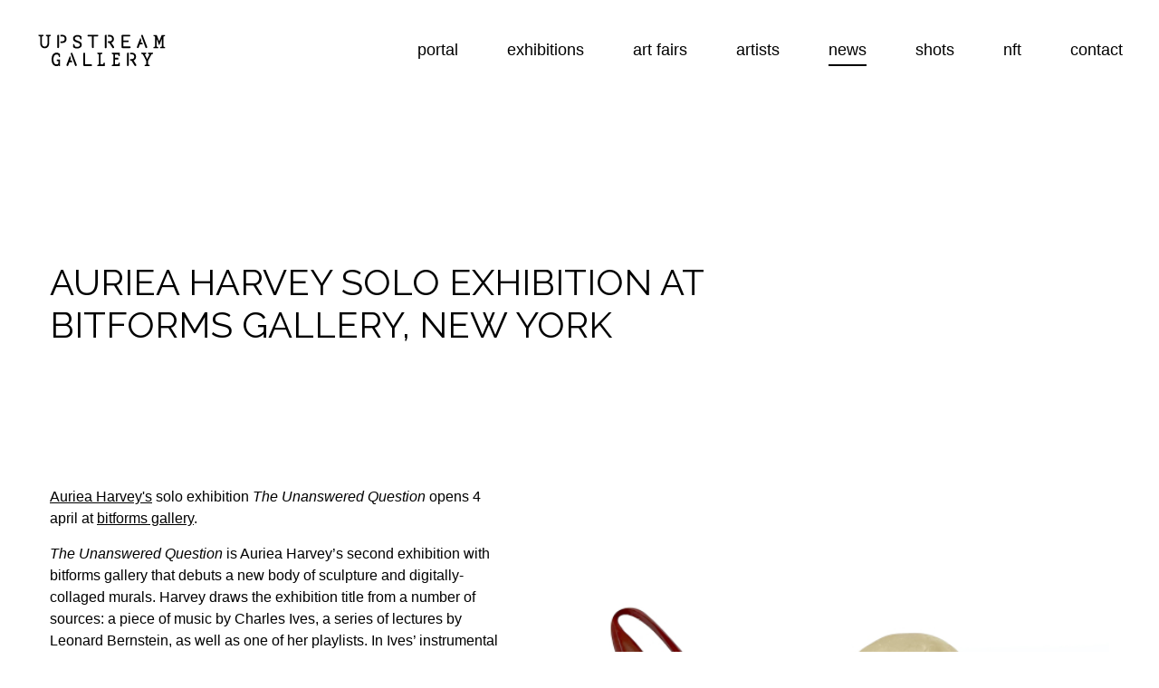

--- FILE ---
content_type: text/html; charset=UTF-8
request_url: https://www.upstreamgallery.nl/news/1410/auriea-harvey-solo-exhibition-at-bitforms-gallery-new-york
body_size: 2489
content:

<!DOCTYPE html>
<html>
	<head>
		<meta name="keywords" content="upstream gallery, amsterdam, art" />
<meta name="viewport" content="width=device-width, initial-scale=1" />
<meta charset="utf-8" />
<meta http-equiv="X-UA-Compatible" content="IE=edge">
<meta property="og:type" content="article">
<meta name="theme-color" content="#000000">
<meta name="format-detection" content="telephone=no">
<link rel="stylesheet" type="text/css" media="screen" href="/build/style.css" />
<link rel="stylesheet" type="text/css" media="screen" href="/build/icomoon.css" />

			<meta property="og:title" content="Auriea Harvey solo exhibition at bitforms gallery, new york ">
			<title>Auriea Harvey solo exhibition at bitforms gallery, new york </title>
			<meta property="og:image" content="http://upstreamgallery.nl/images/news/600x315/0465537001711805279.jpg">
			<meta property="og:description" content=" ">
			<meta name="description" content=" ">
			<meta property="og:url" content="http://www.upstreamgallery.nl/news/1410/auriea-harvey-solo-exhibition-at-bitforms-gallery-new-york">
			<link rel="canonical" href="http://www.upstreamgallery.nl/news/1410/auriea-harvey-solo-exhibition-at-bitforms-gallery-new-york">
<meta property="og:site_name" content="upstreamgallery.nl">
<link rel="shortcut icon" href="/favicon.ico">
	</head>

	<body class="news     newsDetail">
		<div id="fb-root"></div>
		<header>
			<div class="headerContainer">
				<div class="navIcon toggleMobNav visibleMobile">
					<span></span>
					<span></span>
					<span></span>
					<span></span>
				</div>
				<div class="center">
					<div class="logoContainer">
						<a class="logo hiddenMobile" href="/"><img src="/images/logo.svg" alt="Upstream Gallery Amsterdam logo" /></a>
						<a class="logo logoMobile visibleMobile" href="/"><img src="/images/logo_mobile.svg" alt="Upstream Gallery Amsterdam logo" /></a>
					</div>
					
					<nav>
						<ul>
							<li ><a href="/">portal</a></li>
							<li ><a href="/exhibitions">exhibitions</a></li>
							<li ><a href="/art-fairs">art fairs</a></li>
							<li ><a href="/artists">artists</a></li>
							<li class="active"><a href="/news/2026">news</a></li>
							<li ><a href="/shots">shots</a></li>
							<li ><a href="/nft">nft</a></li>
							<li ><a href="/contact">contact</a></li>
						</ul>
					</nav>
				</div>
			</div>
		</header>

		<main>
			
<acticle>
	<div class="visibleMobile detailHeaderMobile noMarginTop">
		<div class="itemContent">
			<div class="center">
				<span class="subtitle"></span>
				<header>
					<h2>Auriea Harvey solo exhibition at bitforms gallery, new york </h2>
				</header>
			</div>
		</div>
		<img src="/images/news/495x318/0465537001711805279.jpg" alt="Auriea Harvey solo exhibition at bitforms gallery, new york ">
	</div>

	<div class="hiddenMobile detailHeaderDesktop">
		<div class="center">
			<div class="row">
				<div class="col-12">
					<span class="subtitle"></span>
					<header>
						<h1>Auriea Harvey solo exhibition at bitforms gallery, new york </h1>
					</header>
				</div>
			</div>
		</div>
	</div>

	<div class="center">
		<div class="row">
			<div class="col-6">
				<div class="contentContainer">
					<p><a href="https://www.upstreamgallery.nl/artists/87/auriea-harvey" target="_blank">Auriea Harvey's</a> solo exhibition <em>The Unanswered Question</em> opens 4 april at <a href="https://bitforms.art/" target="_blank">bitforms gallery</a>.</p>
<p><em>The Unanswered Question</em>&nbsp;is Auriea Harvey&rsquo;s second exhibition with bitforms gallery that debuts a new body of sculpture and digitally-collaged murals. Harvey draws the exhibition title from a number of sources: a piece of music by Charles Ives, a series of lectures by Leonard Bernstein, as well as one of her playlists. In Ives&rsquo; instrumental score, the flutes act as the protagonist&mdash;a role Harvey identifies as a truth seeker questing for answers. The artist&rsquo;s own unanswered questions occupy states of illusion to manifest scale, truth, violence, and fantasy.</p>
<p>More information via <a href="https://bitforms.art/" target="_blank">bitforms gallery.</a></p>
<p>Image |&nbsp;The Mystery v3 (red, lemon, bronze), Auriea Harvey&nbsp;(2021)<br /><br /></p>
<p>The Unanswered Question | Auriea Harvey<br />bitforms gallery, New York <br />4 April&nbsp;- 25&nbsp;May, 2024</p>					<span class="publishDate">Publication date: 30 Mar '24</span>
					<div class="fbButtonContainer">
    <div class="fb-share-button" data-type="button"></div>
</div>				</div>
			</div>

			<div class="col-6">
				<div class="imageContainer">
					<aside>
						<img src="/images/news/495x318/0465537001711805279.jpg" alt="" />
											</aside>
				</div>
			</div>
		</div>
	</div>
</acticle>		</main>
		
		<footer>
    <div class="footerContainer clearfix"> 
        <div class="center">
            <div class="row">
                <div class="col-6">
                    <div class="contactInfo">
                        <div class="addressContainer">
                            <h4 class="title">Address</h4>
                            <p>Kloveniersburgwal 95</p>
                            <p>1011 KB Amsterdam</p>
                            <p>The Netherlands</p>
                        </div>
                        <div class="contactContainer">
                            <h4 class="title">Contact</h4>
                            <p>t. +31(0)20 - 428 428 4</p>
                            <p>m. +31(0)6 - 5495 6545</p>
                            <p>e. info@upstreamgallery.nl</p>
                        </div>
                    </div>
                    <div class="hoursContainer">
                        <h4 class="title">Opening hours</h4>
                        <p>Opening hours: Wednesdays through Saturdays, 13:00-18:00. To access by car, the recommended parking garage is Stopera (Waterlooplein 28), located at 5 minutes walking distance from Upstream Gallery.</p>
                    </div>
                </div>
                <div class="col-6">
                    <div class="followContainer">
                        <h4 class="title">Follow us</h4>
                        <ul>
                            <li>
                                <a class="fb" target="_blank" href="https://www.facebook.com/UpstreamGallery">
                                    <img src="/images/icon_fb.svg" alt="Upstream Facebook" />
                                </a>
                            </li>
                            <li>
                                <a class="insta" target="_blank" href="http://www.instagram.com/upstreamgallery">
                                    <img src="/images/icon_insta.svg" alt="Upstream Instagram" />
                                </a>
                            </li>
				<li>
                                <a class="twitter" target="_blank" href="https://twitter.com/galleryupstream">
                                    <img src="/images/icon_twitter.svg" alt="Twitter Instagram" />
                                </a>
                            </li>
                        </ul>
                    </div>
                    <div class="creditsContainer">
                        <img src="/images/logo_mobile_white.svg" alt="Upstream logo" />
                        <p>
                            Website by <a href="http://ticegrafisch.nl" target="_blank">ticegrafisch.nl</a> & <a href="http://nickk.nl" target="_blank">nickk.nl</a>
                        </p>
                    </div>
                </div>
            </div>
        </div>   
    </div>	
</footer>

<script src="/build/bundle.js"></script>

<script>
  (function(i,s,o,g,r,a,m){i['GoogleAnalyticsObject']=r;i[r]=i[r]||function(){
  (i[r].q=i[r].q||[]).push(arguments)},i[r].l=1*new Date();a=s.createElement(o),
  m=s.getElementsByTagName(o)[0];a.async=1;a.src=g;m.parentNode.insertBefore(a,m)
  })(window,document,'script','//www.google-analytics.com/analytics.js','ga');

  ga('create', 'UA-46633167-1', 'upstreamgallery.nl');
  ga('send', 'pageview');
</script><script>(function(d, s, id) {
var js, fjs = d.getElementsByTagName(s)[0];
if (d.getElementById(id)) return;
js = d.createElement(s); js.id = id;
js.src = "//connect.facebook.net/en_US/all.js#xfbml=1&appId=627239360685789";
fjs.parentNode.insertBefore(js, fjs);
}(document, 'script', 'facebook-jssdk'));
</script>	</body>
</html>


--- FILE ---
content_type: text/css
request_url: https://www.upstreamgallery.nl/build/icomoon.css
body_size: 239
content:
@font-face {
    font-family: 'icomoon';
    src: url('../fonts/icomoon.eot?38wrkb');
    src: url('../fonts/icomoon.eot?38wrkb#iefix') format('embedded-opentype'), url('../fonts/icomoon.ttf?38wrkb') format('truetype'), url('../fonts/icomoon.woff?38wrkb') format('woff'), url('../fonts/icomoon.svg?38wrkb#icomoon') format('svg');
    font-weight: normal;
    font-style: normal;
}

[class^="icon-"],
[class*=" icon-"] {
    /* use !important to prevent issues with browser extensions that change fonts */
    font-family: 'icomoon' !important;
    speak: none;
    font-style: normal;
    font-weight: normal;
    font-variant: normal;
    text-transform: none;
    line-height: 1;
    /* Better Font Rendering =========== */
    -webkit-font-smoothing: antialiased;
    -moz-osx-font-smoothing: grayscale;
}

.icon-close:before {
    content: "\e902";
}

.icon-arrow-button:before {
    content: "\e900";
}

.icon-external-news:before {
    content: "\e901";
}

--- FILE ---
content_type: image/svg+xml
request_url: https://www.upstreamgallery.nl/images/logo.svg
body_size: 5496
content:
<?xml version="1.0" encoding="iso-8859-1"?>
<!-- Generator: Adobe Illustrator 21.1.0, SVG Export Plug-In . SVG Version: 6.00 Build 0)  -->
<svg version="1.1" id="Layer_1" xmlns="http://www.w3.org/2000/svg" xmlns:xlink="http://www.w3.org/1999/xlink" x="0px" y="0px"
	 viewBox="0 0 841.89 244" style="enable-background:new 0 0 841.89 244;" xml:space="preserve">
<g>
	<g>
		<path d="M262.079,108.114c-9.681,0-17.322-2.547-24.963-7.896V80.092h6.369l5.73,15.03c4.587,1.784,8.917,2.675,13.12,2.675
			c7.898,0,18.47-3.821,18.47-12.737c0-19.616-44.963-11.082-44.963-41.014c0-14.393,14.013-22.927,29.296-22.927
			c9.553,0,16.686,2.802,24.711,9.552V49.14h-6.369l-5.605-14.775c-4.329-1.783-8.277-2.93-12.355-2.93
			c-10.826,0-18.212,5.987-18.212,11.974c0,18.978,44.963,10.699,44.963,40.377C292.268,98.943,277.491,108.114,262.079,108.114z"/>
		<path d="M788.805,62.26l16.178-41.141H826v6.369l-10.699,4.33v63.687L826,99.707v6.369h-31.335v-6.369l10.571-4.204V46.719
			L789.827,85.95h-2.039l-15.414-39.231v48.784l10.574,4.204v6.369h-31.335v-6.369l10.699-4.204V31.817l-10.699-4.33v-6.369h21.016
			L788.805,62.26z"/>
		<path d="M451.196,99.871c0,3.798-2.206,6.617-5.881,6.617c-3.921,0-5.885-2.819-5.885-6.617V27.324
			c0-3.552,3.188-6.617,6.742-6.617h5.023V99.871z M460.019,20.706h10.296c18.013,0,27.817,10.785,27.817,26.103
			c0,11.642-6.251,20.22-16.298,24.019l16.298,24.998c0.979,1.471,1.47,3.064,1.47,4.412c0,4.167-2.818,6.25-6.251,6.25
			c-1.836,0-3.554-0.857-4.899-2.942L469.212,72.42h-9.193V61.637h11.029c10.295,0,15.319-5.76,15.319-14.828
			c0-9.314-5.024-15.317-15.319-15.317h-11.029V20.706z"/>
		<path d="M61.621,26.978v-6.369h31.841v6.369L82.89,31.309v42.288c0,21.271-12.992,32.989-28.66,32.989
			c-15.667,0-28.659-11.718-28.659-32.989V31.309L15,26.978v-6.369h31.844v6.369l-10.698,4.331v41.269
			c0,15.921,8.277,23.436,18.085,23.436c9.935,0,18.088-7.515,18.088-23.436V31.309L61.621,26.978z"/>
		<path d="M146.095,98.95c0,3.799-2.206,6.618-5.881,6.618c-3.919,0-5.882-2.818-5.882-6.618V26.403c0-3.553,3.186-6.494,6.74-6.617
			h5.024V98.95z M154.918,19.786h10.417c18.506,0,28.919,10.171,28.919,26.714c0,17.401-10.292,26.225-28.919,26.225h-10.417V61.942
			h12.622c10.295,0,14.952-6.005,14.952-15.686c0-9.436-4.657-15.686-14.952-15.686h-12.622V19.786z"/>
		<path d="M391.403,19.786c3.8,0,6.618,1.471,6.618,5.393c0,3.92-2.818,5.392-6.618,5.392h-22.178V98.95
			c0,3.676-1.964,6.618-5.884,6.618c-3.92,0-5.881-2.941-5.881-6.618V30.57h-22.18c-3.8,0-6.618-1.471-6.618-5.392
			c0-3.922,2.818-5.393,6.618-5.393H391.403z"/>
		<path d="M597.051,19.786c3.679,0,6.371,1.348,6.371,5.393c0,4.043-2.692,5.392-6.371,5.392h-38.234V56.06h28.188
			c3.675,0,6.127,1.349,6.127,5.392c0,4.044-2.452,5.392-6.127,5.392h-28.188v27.94h40.073c3.676,0,6.493,1.348,6.493,5.392
			c0,4.044-2.817,5.392-6.493,5.392h-45.22c-3.797,0-6.618-2.818-6.618-6.618V26.403c0-3.676,2.821-6.617,6.618-6.617H597.051z"/>
		<path d="M669.041,70.152h10.54l3.797,10.785h-18.379l-8.091,20.586c-1.103,2.819-2.941,4.045-5.389,4.045
			c-3.555,0-5.885-2.328-5.885-5.882c0-0.858,0.124-1.715,0.49-2.818l21.938-57.842l6.005,16.543L669.041,70.152z M672.961,26.403
			l0.491-1.348c0.857-2.451,2.084-5.27,5.269-5.27c3.188,0,4.29,2.819,5.272,5.27l27.326,71.812c0.367,1.103,0.491,1.96,0.491,2.818
			c0,3.554-2.331,5.882-5.884,5.882c-2.452,0-4.288-1.226-5.391-4.045L672.961,26.403z"/>
	</g>
	<g>
		<path d="M131.552,221.504c-22.8,0-32.862-19.743-32.862-43.433c0-23.819,10.062-43.562,32.862-43.562
			c8.789,0,17.447,5.349,21.27,9.808v17.833h-6.367l-5.096-13.374c-2.166-1.274-5.987-2.547-10.571-2.547
			c-14.137,0-20.379,13.884-20.379,31.844c0,17.832,6.242,31.842,20.379,31.842c4.711,0,9.426-1.91,11.462-5.222v-16.05h-10.698
			v-10.571h21.27v42.415h-6.367c0,0-1.53-4.077-1.658-4.077C141.104,219.594,136.393,221.504,131.552,221.504z"/>
		<path d="M217.235,185.07h10.54l3.796,10.785h-18.379l-8.09,20.586c-1.103,2.819-2.942,4.045-5.39,4.045
			c-3.555,0-5.884-2.329-5.884-5.882c0-0.858,0.124-1.715,0.491-2.818l21.936-57.842l6.005,16.543L217.235,185.07z M221.155,141.322
			l0.491-1.348c0.857-2.451,2.085-5.269,5.268-5.269c3.188,0,4.29,2.818,5.273,5.269l27.326,71.812
			c0.366,1.103,0.491,1.96,0.491,2.818c0,3.554-2.33,5.882-5.884,5.882c-2.451,0-4.287-1.226-5.39-4.045L221.155,141.322z"/>
		<path d="M391.504,214.118l10.701-4.204v-63.686l-10.701-4.33v-6.369h31.845v6.369l-10.572,4.33v63.686h15.923l4.203-10.698h6.368
			v21.271h-47.767V214.118z"/>
		<path d="M307.575,134.705c3.924,0,5.884,2.818,5.884,6.617v68.38h38.234c3.799,0,6.247,1.471,6.247,5.393
			c0,3.92-2.448,5.392-6.247,5.392h-43.382c-3.799,0-6.617-2.819-6.617-6.617v-72.547
			C301.694,137.523,303.654,134.705,307.575,134.705z"/>
		<path d="M505.849,209.914h19.106l4.203-10.698h6.368v21.271h-50.95v-6.369l10.698-4.204v-63.686l-10.698-4.33v-6.369h50.95v21.271
			h-6.368l-4.203-10.572h-19.106v21.144h21.27v10.7h-21.27V209.914z"/>
		<path d="M593.275,213.869c0,3.798-2.205,6.617-5.881,6.617c-3.921,0-5.884-2.819-5.884-6.617v-72.547
			c0-3.553,3.188-6.617,6.742-6.617h5.023V213.869z M602.099,134.705h10.296c18.012,0,27.817,10.784,27.817,26.102
			c0,11.642-6.251,20.22-16.301,24.019l16.301,24.998c0.978,1.471,1.469,3.064,1.469,4.412c0,4.168-2.817,6.251-6.251,6.251
			c-1.836,0-3.553-0.857-4.902-2.941l-19.236-31.126h-9.192v-10.784h11.029c10.296,0,15.319-5.759,15.319-14.828
			c0-9.314-5.023-15.318-15.319-15.318h-11.029V134.705z"/>
		<path d="M684.317,145.973l-10.063-4.076v-6.369h31.844v6.369l-9.808,3.948l15.159,30.443l15.155-30.443l-9.935-3.948v-6.369
			h31.844v6.369l-10.063,4.076l-21.781,42.542v21.398l10.701,4.204v6.369h-31.844v-6.369l10.57-4.204v-21.398L684.317,145.973z"/>
	</g>
</g>
<g>
</g>
<g>
</g>
<g>
</g>
<g>
</g>
<g>
</g>
<g>
</g>
</svg>


--- FILE ---
content_type: text/plain
request_url: https://www.google-analytics.com/j/collect?v=1&_v=j102&a=897605966&t=pageview&_s=1&dl=https%3A%2F%2Fwww.upstreamgallery.nl%2Fnews%2F1410%2Fauriea-harvey-solo-exhibition-at-bitforms-gallery-new-york&ul=en-us%40posix&dt=Auriea%20Harvey%20solo%20exhibition%20at%20bitforms%20gallery%2C%20new%20york&sr=1280x720&vp=1280x720&_u=IEBAAAABAAAAACAAI~&jid=1105904&gjid=196763772&cid=1607800268.1769270728&tid=UA-46633167-1&_gid=1299694921.1769270728&_r=1&_slc=1&z=435918582
body_size: -452
content:
2,cG-SQCX59DWYC